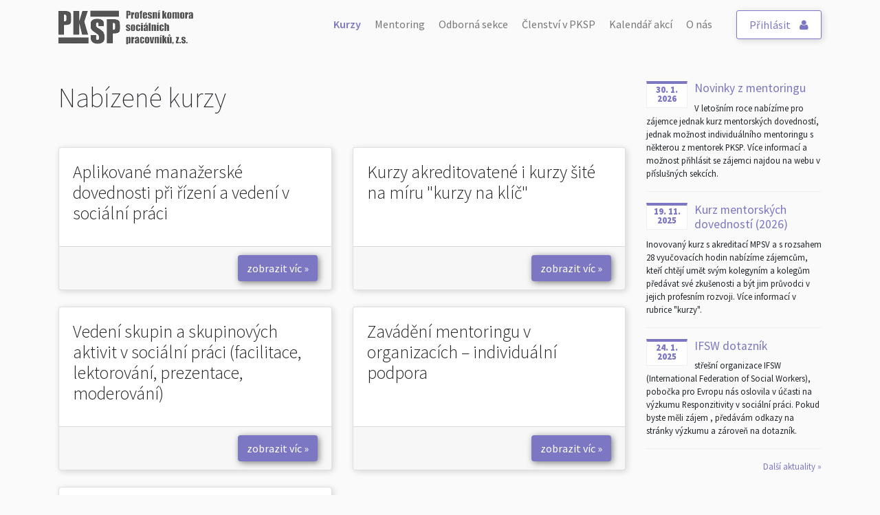

--- FILE ---
content_type: text/html; charset=utf-8
request_url: http://www.pksp.cz/kurzy
body_size: 3617
content:
<!DOCTYPE html>
<html lang="en">
<head>
    <meta charset="utf-8">
    <meta name="viewport" content="width=device-width, initial-scale=1.0">
    <meta name="description" content="">
    <meta name='author' content='Profectus.cz'>
    <meta name="theme-color" content="#7c77c3">
    <title>Nabízené kurzy | Profesní komora sociálních pracovníků z.s.</title>
    <link rel="stylesheet" href="https://stackpath.bootstrapcdn.com/bootstrap/4.4.1/css/bootstrap.min.css" integrity="sha384-Vkoo8x4CGsO3+Hhxv8T/Q5PaXtkKtu6ug5TOeNV6gBiFeWPGFN9MuhOf23Q9Ifjh" crossorigin="anonymous">
    <link rel="preconnect" href="https://fonts.googleapis.com">
    <link rel="preconnect" href="https://fonts.gstatic.com" crossorigin>
    <link rel="preconnect" href="https://fonts.googleapis.com">
    <link rel="preconnect" href="https://fonts.gstatic.com" crossorigin>
    <link href="https://fonts.googleapis.com/css2?family=Source+Sans+Pro:ital,wght@0,200;0,300;0,400;0,600;0,900;1,400;1,600&display=swap" rel="stylesheet">
    <link href="/css/front.css?v2020-03-28_3" rel="stylesheet">
    <link rel="icon" type="image/png" href="/images/favicon-32x32.png">
    <meta property="og:title" content="Nabízené kurzy | Profesní komora sociálních pracovníků z.s."><meta property="og:type" content="website"><meta property="og:description">
    
    <!-- Global site tag (gtag.js) - Google Analytics -->
    <script async src="https://www.googletagmanager.com/gtag/js?id=G-36W2PZHZRN"></script>
    <script>
        window.dataLayer = window.dataLayer || [];
        function gtag(){ dataLayer.push(arguments); }
        gtag('js', new Date());

        gtag('config', 'G-36W2PZHZRN');
    </script>
</head>
<body>

<div class="container">
    <nav class="navbar navbar-light navbar-expand-lg">
        <a class="navbar-brand" href="/">
            <img src="/images/logo.png">
        </a>
        <button class="navbar-toggler" type="button" data-toggle="collapse" data-target="#navbarNavDropdown" aria-controls="navbarNavDropdown" aria-expanded="false" aria-label="Toggle navigation">
            <span class="navbar-toggler-icon"></span>
        </button>

        <div class="collapse navbar-collapse justify-content-end" id="navbarNavDropdown">
            <ul class="navbar-nav">
                <li class="nav-item d-lg-none"><a class="nav-link " href="/aktuality">Aktuality</a></li>
                <li class="nav-item"><a class="nav-link active" href="/kurzy">Kurzy</a></li>
                <li class="nav-item">
                    <span class="nav-link " href="/mentoring">Mentoring</span>
                    <ul>
                        <li><a href="/mentoring-nam-otevira-dvere">Mentoring nám otevírá dveře</a></li>
                        <li><a href="/vycvik-v-mentoringu">Výcvik v mentoringu</a></li>
                        <li><a href="/publikace-mentoring-socialnich-pracovniku-jak-na-to">Publikace</a></li>
                    </ul>
                </li>
                <li class="nav-item">
                    <span class="nav-link ">Odborná sekce</span>
                    <ul>
                        <li><a href="/co-je-socialni-prace">Co je sociální práce</a></li>
                        <li><a href="/kvalifikace">Kvalifikace</a></li>
                        <li><a href="/sporne-pripady">Sporné případy</a></li>
                        <li><a href="/prubezne-vzdelavani-socialniho-pracovnika">Průběžné vzdělávání</a></li>
                        <li><a href="/pravni-predpisy">Právní předpisy</a></li>
                        <li><a href="/jak-o-sebe-pecovat">Jak o sebe pečovat?</a></li>
                        <li><a href="/evaluace-v-sp">Evaluace v SP</a></li>
                    </ul>
                </li>
                                <li class="nav-item"><a class="nav-link " href="/clenstvi-v-pksp">Členství v PKSP</a></li>
                <li class="nav-item"><a class="nav-link " href="/kalendar-akci">Kalendář akcí</a></li>
                <li class="nav-item">
                    <span class="nav-link ">O nás</span>
                    <ul>
                        <li><a href="/kdo-jsme">Kdo jsme</a></li>
                        <li><a href="/lektorsky-tym">Lektorský tým</a></li>
                        <li><a href="/spolupracujeme">Spolupracujeme</a></li>
                        <li><a href="/vyrocni-zpravy">Výroční zprávy</a></li>
                        <li><a href="/kontakty">Kontakty</a></li>
                    </ul>
                </li>
                <li class="login nav-item"">
                        <a href="/prihlaseni">Přihlásit <i class="fa fa-user"></i></a>
                </li>
            </ul>
        </div>
    </nav>
</div>
<div class="container" id="main">
    <div class="row">
    <div class="col-lg-9" id="content">

            <h1>Nabízené kurzy</h1>

            <div class="row mt-5">
                <div class="col-lg-6 col-md-6 mb-4 d-flex align-items-stretch">
                    <div class="card">
                        <div class="card-body">
                            <h2>Aplikované manažerské dovednosti při řízení a vedení v sociální práci</h2>
                        </div>
                        <div class="card-footer">
                            <a href="/kurzy/aplikovane-manazerske-dovednosti-pri-rizeni-a-vedeni-v-socialni-praci" class="btn btn-default pull-right">zobrazit víc &raquo;</a>
                        </div>
                    </div>
                </div>
                <div class="col-lg-6 col-md-6 mb-4 d-flex align-items-stretch">
                    <div class="card">
                        <div class="card-body">
                            <h2>Kurzy akreditovatené i kurzy šité na míru "kurzy na klíč"</h2>
                        </div>
                        <div class="card-footer">
                            <a href="/kurzy/kurzy-akreditovatene-i-kurzy-site-na-miru-kurzy-na-klic" class="btn btn-default pull-right">zobrazit víc &raquo;</a>
                        </div>
                    </div>
                </div>
                <div class="col-lg-6 col-md-6 mb-4 d-flex align-items-stretch">
                    <div class="card">
                        <div class="card-body">
                            <h2>Vedení skupin a skupinových aktivit v sociální práci (facilitace, lektorování, prezentace, moderování)</h2>
                        </div>
                        <div class="card-footer">
                            <a href="/kurzy/vedeni-skupin-a-skupinovych-aktivit-v-socialni-praci-facilitace-lektorovani-prezentace-moderovani" class="btn btn-default pull-right">zobrazit víc &raquo;</a>
                        </div>
                    </div>
                </div>
                <div class="col-lg-6 col-md-6 mb-4 d-flex align-items-stretch">
                    <div class="card">
                        <div class="card-body">
                            <h2>Zavádění mentoringu v organizacích – individuální podpora</h2>
                        </div>
                        <div class="card-footer">
                            <a href="/kurzy/zavadeni-mentoringu-v-organizacich-individualni-podpora" class="btn btn-default pull-right">zobrazit víc &raquo;</a>
                        </div>
                    </div>
                </div>
                <div class="col-lg-6 col-md-6 mb-4 d-flex align-items-stretch">
                    <div class="card">
                        <div class="card-body">
                            <h2>Kurz mentorských dovedností aneb mentor jako průvodce profesním rozvojem (2026)</h2>
                        </div>
                        <div class="card-footer">
                            <a href="/kurzy/kurz-mentorskych-dovednosti-aneb-mentor-jako-pruvodce-profesnim-rozvojem-2026" class="btn btn-default pull-right">zobrazit víc &raquo;</a>
                        </div>
                    </div>
                </div>
            </div>

    </div>

<div class="col-lg-3 d-none d-lg-block" id="sidebar">

        <div class="newsitem">
            <span class="date"><span>30. 1.</span><span class="year">2026</span></span>
            <h3><a href="/aktuality/2026-01-30-novinky-z-mentoringu">Novinky z mentoringu</a></h3>
            <p>V letošním roce nabízíme pro zájemce jednak kurz mentorských dovedností, jednak možnost individuálního mentoringu s některou z mentorek PKSP. Více informací  a možnost přihlásit se zájemci najdou na webu v příslušných sekcích.</p>
        </div>
        <div class="newsitem">
            <span class="date"><span>19. 11.</span><span class="year">2025</span></span>
            <h3><a href="/aktuality/2025-11-19-kurz-mentorskych-dovednosti-2026">Kurz mentorských dovedností (2026)</a></h3>
            <p>Inovovaný kurz s akreditací MPSV  a s rozsahem 28 vyučovacích hodin nabízíme zájemcům, kteří chtějí umět svým kolegyním a kolegům předávat své zkušenosti a být jim průvodci v jejich profesním rozvoji. Více informací v rubrice "kurzy".</p>
        </div>
        <div class="newsitem">
            <span class="date"><span>24. 1.</span><span class="year">2025</span></span>
            <h3><a href="/aktuality/2025-01-24-ifsw-dotaznik">IFSW dotazník</a></h3>
            <p>střešní organizace IFSW (International Federation of Social Workers), pobočka pro Evropu nás oslovila v účasti na výzkumu Responzitivity v sociální práci. Pokud byste měli zájem , předávám odkazy na stránky výzkumu a zároveň na dotazník.</p>
        </div>
    <a href="/aktuality" class="pull-right small">Další aktuality &raquo;</a>
</div>    </div>
</div>

<footer id="footer">
    <div class="container-fluid">
        <div class="container">
            <div class="row">
                <div class="col-lg-6 col1">
                    Profesní komora sociálních pracovníků z.s.<br>
                    Musílkova 488/12, Praha 5 - Košíře
                    <br>
                    <a href="mailto:info@pksp.cz">info@pksp.cz</a>, +420 777 890 235
                    <br>
                    <br>
                    <a href="https://www.facebook.com/Profesn%C3%AD-komora-soci%C3%A1ln%C3%ADch-pracovn%C3%ADk%C5%AF-zs-1515374175247825" target="_blank"><i class="fa fa-facebook"></i> Facebook</a>
                </div>
                <div class="col-lg-6 col2">
                    <p>Mám zájem dostávat zprávy o PKSP, dění v oboru a nabídce našich kurzů:</p>
                    <form action="/" method="post">
                        <input type="email" name="newsletter" class="form-control" required placeholder="Vaše e-mailová adresa">
                        <input type="submit" name="odeslat" class="btn btn-default" value="registrovat"></input>
                    </form>
                </div>
            </div>
        </div>
    </div>
</footer>


<script src="https://code.jquery.com/jquery-3.4.1.min.js" integrity="sha256-CSXorXvZcTkaix6Yvo6HppcZGetbYMGWSFlBw8HfCJo=" crossorigin="anonymous"></script>
<script src="https://cdn.jsdelivr.net/npm/popper.js@1.16.0/dist/umd/popper.min.js" integrity="sha384-Q6E9RHvbIyZFJoft+2mJbHaEWldlvI9IOYy5n3zV9zzTtmI3UksdQRVvoxMfooAo" crossorigin="anonymous"></script>
<script src="https://stackpath.bootstrapcdn.com/bootstrap/4.4.1/js/bootstrap.min.js" integrity="sha384-wfSDF2E50Y2D1uUdj0O3uMBJnjuUD4Ih7YwaYd1iqfktj0Uod8GCExl3Og8ifwB6" crossorigin="anonymous"></script>
<script src="/js/script.js"></script>

<div class="modal fade" id="htmlModal" tabindex="-1" role="dialog" aria-labelledby="htmlModal" aria-hidden="true">
    <div class="modal-dialog" role="document">
        <div class="modal-header">
            <button type="button" class="close" data-dismiss="modal" style="cursor: pointer">&times;</button>
        </div>
        <div class="modal-content">
            <div class="modal-body"></div>
        </div>
    </div>
</div>
</body>
</html>


--- FILE ---
content_type: text/css
request_url: http://www.pksp.cz/css/front.css?v2020-03-28_3
body_size: 2686
content:
@import url('font-awesome.min.css');
.ekko-lightbox {
  display: -ms-flexbox !important;
  display: flex !important;
  -ms-flex-align: center;
  align-items: center;
  -ms-flex-pack: center;
  justify-content: center;
  padding-right: 0 !important;
}
.ekko-lightbox-container {
  position: relative;
}
.ekko-lightbox-container > div.ekko-lightbox-item {
  position: absolute;
  top: 0;
  left: 0;
  bottom: 0;
  right: 0;
  width: 100%;
}
.ekko-lightbox iframe {
  width: 100%;
  height: 100%;
}
.ekko-lightbox-nav-overlay {
  z-index: 1;
  position: absolute;
  top: 0;
  left: 0;
  width: 100%;
  height: 100%;
  display: -ms-flexbox;
  display: flex;
}
.ekko-lightbox-nav-overlay a {
  -ms-flex: 1;
  flex: 1;
  display: -ms-flexbox;
  display: flex;
  -ms-flex-align: center;
  align-items: center;
  opacity: 0;
  transition: opacity 0.5s;
  color: #fff;
  font-size: 30px;
  z-index: 1;
}
.ekko-lightbox-nav-overlay a > * {
  -ms-flex-positive: 1;
  flex-grow: 1;
}
.ekko-lightbox-nav-overlay a > :focus {
  outline: none;
}
.ekko-lightbox-nav-overlay a span {
  padding: 0 30px;
}
.ekko-lightbox-nav-overlay a:last-child span {
  text-align: right;
}
.ekko-lightbox-nav-overlay a:hover {
  text-decoration: none;
}
.ekko-lightbox-nav-overlay a:focus {
  outline: none;
}
.ekko-lightbox-nav-overlay a.disabled {
  cursor: default;
  visibility: hidden;
}
.ekko-lightbox a:hover {
  opacity: 1;
  text-decoration: none;
}
.ekko-lightbox .modal-dialog {
  display: none;
}
.ekko-lightbox .modal-footer {
  text-align: left;
}
.ekko-lightbox-loader {
  position: absolute;
  top: 0;
  left: 0;
  bottom: 0;
  right: 0;
  width: 100%;
  display: -ms-flexbox;
  display: flex;
  -ms-flex-direction: column;
  flex-direction: column;
  -ms-flex-pack: center;
  justify-content: center;
  -ms-flex-align: center;
  align-items: center;
}
.ekko-lightbox-loader > div {
  width: 40px;
  height: 40px;
  position: relative;
  text-align: center;
}
.ekko-lightbox-loader > div > div {
  width: 100%;
  height: 100%;
  border-radius: 50%;
  background-color: #fff;
  opacity: 0.6;
  position: absolute;
  top: 0;
  left: 0;
  animation: a 2s infinite ease-in-out;
}
.ekko-lightbox-loader > div > div:last-child {
  animation-delay: -1s;
}
.modal-dialog .ekko-lightbox-loader > div > div {
  background-color: #333;
}
@keyframes a {
  0%,
  to {
    transform: scale(0);
    -webkit-transform: scale(0);
  }
  50% {
    transform: scale(1);
    -webkit-transform: scale(1);
  }
}
* {
  font-family: 'Source Sans Pro', sans-serif;
}
html,
body {
  height: 100%;
}
body {
  background-color: #fafafa;
  padding: 0;
}
a:hover {
  color: #7c77c3;
}
.shadow {
  box-shadow: 2px 2px 10px 0 rgba(0, 0, 0, 0.15);
}
.clearfix {
  clear: both;
}
.alert-wrapper {
  position: absolute;
  left: 50%;
  width: 40%;
  margin-left: -20%;
  bottom: 20px;
  animation-name: hide;
  opacity: 0;
  z-index: 1;
  animation-duration: 7s;
}
.alert-wrapper .alert {
  martgin-top: 5px;
  border-radius: 0px;
  padding-bottom: 20px;
  box-shadow: 0 0 20px rgba(0, 0, 0, 0.4);
  border: 0px none;
  position: relative;
}
.alert-wrapper .alert .fa {
  position: relative;
  left: -5px;
  top: 5px;
  font-size: 2em;
}
.alert-wrapper .alert:before {
  animation-name: loading;
  animation-duration: 5s;
  content: "";
  height: 5px;
  position: absolute;
  left: 0px;
  bottom: 0px;
  background: #7c77c3;
  width: 100%;
}
@keyframes loading {
  from {
    width: 0px;
  }
  to {
    width: 100%;
  }
}
@keyframes hide {
  15% {
    opacity: 1;
  }
  80% {
    opacity: 1;
  }
  90% {
    opacity: 1;
    left: 50%;
  }
  100% {
    opacity: 0;
    left: -1500px;
  }
}
nav.navbar {
  padding: 0;
  margin-bottom: 1em;
  position: relative;
}
nav.navbar .navbar-brand {
  margin-top: 10px;
}
nav.navbar .navbar-brand img {
  height: 50px;
}
nav.navbar li {
  position: relative;
}
nav.navbar li ul {
  display: none;
}
nav.navbar li.nav-item:hover a {
  color: #7c77c3 !important;
}
nav.navbar li.nav-item:hover ul {
  box-shadow: 2px 2px 10px 5px rgba(50, 50, 50, 0.25);
  display: block;
  position: absolute;
  z-index: 100;
  left: -50px;
  background-color: #fff;
  padding: 20px;
  border-radius: 5px;
  width: 250px;
  list-style-type: none;
}
nav.navbar li.nav-item:hover ul li:last-child a {
  border-bottom: 0;
}
nav.navbar li.nav-item:hover ul li a {
  font-weight: normal;
  color: #777 !important;
  padding: 5px !important;
  display: block;
  border-bottom: 1px solid #fafafa;
}
nav.navbar li.nav-item:hover ul li a:hover {
  text-decoration: none;
  color: #7c77c3 !important;
}
nav.navbar li a,
nav.navbar li span {
  color: #777 !important;
  padding: 20px 10px !important;
  cursor: pointer;
}
nav.navbar li a.active,
nav.navbar li span.active {
  color: #7c77c3 !important;
  font-weight: 600;
}
nav.navbar li.login {
  border-top: 0;
}
nav.navbar li.login > a,
nav.navbar li.login > span {
  box-shadow: 2px 2px 10px 0px rgba(0, 0, 0, 0.15);
  padding: 8px 18px !important;
  background-color: #fff;
  border: 1px solid #7c77c3;
  color: #7c77c3 !important;
  margin: 12px 0 10px 25px !important;
  display: block;
  border-radius: 3px;
}
nav.navbar li.login > a i,
nav.navbar li.login > span i {
  margin-left: 10px;
}
nav.navbar li.login > a:hover,
nav.navbar li.login > span:hover {
  text-decoration: none;
}
@media only screen and (max-width: 1199px) {
  nav.navbar li a {
    padding: 20px 8px !important;
  }
  nav.navbar li.login > a,
  nav.navbar li.login > span {
    padding: 8px 10px !important;
  }
  nav.navbar li.login > a i,
  nav.navbar li.login > span i {
    display: none;
  }
}
@media only screen and (max-width: 991px) {
  nav.navbar #navbarNavDropdown {
    background-color: #fff;
    position: absolute;
    box-shadow: 2px 2px 10px 5px rgba(50, 50, 50, 0.5);
    top: 80px;
    width: 90%;
    border: 1px solid #ccc;
    border-radius: 5px;
    left: 5%;
    z-index: 100;
    padding: 20px 0;
  }
  nav.navbar #navbarNavDropdown li {
    border-bottom: 1px solid #fafafa;
  }
  nav.navbar #navbarNavDropdown li a,
  nav.navbar #navbarNavDropdown li span {
    color: #444 !important;
    font-weight: bold;
    padding: 5px 0px !important;
    text-align: center;
  }
  nav.navbar #navbarNavDropdown li ul {
    position: relative;
    box-shadow: none;
    width: auto;
    padding: 0 0 10px 0;
    left: 0px;
  }
  nav.navbar #navbarNavDropdown li ul li {
    border-bottom: 0 !important;
  }
  nav.navbar #navbarNavDropdown li ul li a {
    font-weight: normal;
    border-bottom: 0 !important;
  }
  nav.navbar #navbarNavDropdown li.login > a,
  nav.navbar #navbarNavDropdown li.login > span {
    box-shadow: none;
    padding: 5px 8px !important;
    border: 0;
    margin: 0 !important;
    color: #444 !important;
  }
  nav.navbar #navbarNavDropdown li.login > a i,
  nav.navbar #navbarNavDropdown li.login > span i {
    display: none;
  }
}
#main {
  padding-top: 2em;
  padding-bottom: 4em;
}
#main h1 {
  font-weight: 100;
  font-size: 2.5em;
  margin-bottom: 0.75em;
}
#main h2,
#main .h2 {
  margin-top: 1.5em;
  font-weight: 300;
  font-size: 1.7em;
  padding-bottom: 0.5em;
  margin-bottom: 0.5em;
  border-bottom: 1px solid #eee;
}
#main em.podnadpis {
  margin-top: -1.8em;
  font-size: 1.2em;
  margin-bottom: 1.8em;
  color: #aaa;
  display: block;
}
#main ul {
  list-style-type: square;
  margin-left: 0;
  padding-left: 1em;
}
#main ol {
  margin-left: 0;
  padding-left: 1em;
}
#main ol li {
  margin-bottom: 0.5em;
}
#main ol li ol {
  list-style-type: lower-alpha;
}
#main ol li ol li {
  margin-bottom: 0.25em;
}
#main a {
  color: #7c77c3;
}
#content {
  padding-bottom: 2em;
}
#content .newsitem {
  margin-bottom: 1em;
  border-bottom: 1px solid #eee;
}
#content .newsitem .date {
  float: left;
  margin: 0 10px 5px 0;
  background-color: #fff;
  border: 1px solid #eee;
  border-top: 4px solid #7c77c3;
  text-align: center;
  color: #7c77c3;
  display: block;
  font-size: 0.9em;
  padding: 8px 4px;
}
#content .newsitem .date span {
  width: 50px;
  line-height: 0.7em;
  display: block;
  font-weight: bold;
}
#content .newsitem .date span.year {
  padding: 5px;
  display: block;
}
#content .newsitem h3 {
  font-weight: 400;
  font-size: 1.1em;
  margin-bottom: 0.5em;
}
#content .newsitem p {
  font-size: 0.8em;
}
#content .card {
  position: relative;
  background-color: #fff;
  box-shadow: 2px 2px 10px 0 rgba(0, 0, 0, 0.15);
  overflow: hidden;
  color: #222;
}
#content .card:hover {
  text-decoration: none !important;
}
#content .card .date {
  float: left;
  margin: 0 10px 5px 0;
  background-color: #f5f5f5;
  border: 1px solid #eee;
  border-top: 4px solid #7c77c3;
  text-align: center;
  color: #7c77c3;
  display: block;
  font-size: 0.9em;
  padding: 8px 4px;
}
#content .card .date span {
  width: 50px;
  line-height: 0.7em;
  display: block;
  font-weight: bold;
}
#content .card .date span.year {
  padding: 5px;
  display: block;
}
#content .card .date2 {
  float: left;
  margin: 0 0 5px 0;
  background-color: #f5f5f5;
  border: 1px solid #eee;
  border-top: 4px solid #7c77c3;
  text-align: center;
  color: #7c77c3;
  display: block;
  font-size: 0.9em;
  padding: 8px 4px;
}
#content .card .date2 span {
  width: 50px;
  line-height: 0.7em;
  display: block;
  font-weight: bold;
}
#content .card .date2 span.year {
  padding: 5px;
  display: block;
}
#content .card h3 {
  font-size: 1.6em;
  font-weight: 300;
  color: #7c77c3;
}
#content .card h2 {
  font-size: 1.6em;
  font-weight: 300;
  border-bottom: 0;
  margin: 0;
}
#content .lektor {
  font-size: 1.5em;
  font-weight: 300;
  text-align: center;
  margin-bottom: 2em;
  display: block;
}
#content .lektor:hover {
  text-decoration: none;
}
#content .lektor img {
  max-width: 70%;
  margin: 0 auto 0.3em auto;
  display: block;
  box-shadow: 2px 2px 10px 0px rgba(0, 0, 0, 0.15);
}
#content .lektor img:hover {
  box-shadow: 2px 2px 10px 0px rgba(0, 0, 0, 0.25);
}
#content .btn-default {
  background-color: #7c77c3;
  color: #fff;
  box-shadow: 2px 2px 10px 0px rgba(0, 0, 0, 0.5);
}
#content .btn-default:hover {
  box-shadow: 2px 2px 10px 0px rgba(0, 0, 0, 0.25);
}
#content .btn-default:active {
  background-color: #444;
  box-shadow: none;
}
#content .registrationForm .group {
  position: relative;
  margin: 1em 0 2em 0;
}
#content .registrationForm .group input,
#content .registrationForm .group textarea {
  font-size: 1em;
  padding: 10px 10px 10px 5px;
  display: block;
  width: 100%;
  border: none;
  border-bottom: 1px solid #757575;
  box-shadow: 2px 2px 10px 0px rgba(0, 0, 0, 0.05);
}
#content .registrationForm .group input:focus,
#content .registrationForm .group textarea:focus {
  outline: none;
}
#content .registrationForm .group textarea {
  height: 100px;
}
#content .registrationForm .group label {
  color: #999;
  font-size: 1em;
  font-weight: normal;
  position: absolute;
  pointer-events: none;
  left: 25px;
  top: 10px;
  transition: 0.2s ease all;
  -moz-transition: 0.2s ease all;
  -webkit-transition: 0.2s ease all;
}
#content .registrationForm .group input:focus ~ label,
#content .registrationForm .group input.notEmpty ~ label,
#content .registrationForm .group textarea:focus ~ label,
#content .registrationForm .group textarea.notEmpty ~ label {
  top: -20px;
  left: 20px;
  font-size: 14px;
  color: #7c77c3;
}
#content .registrationForm .group .bar {
  position: relative;
  display: block;
  width: 100%;
}
#content .registrationForm .group .bar:before,
#content .registrationForm .group .bar:after {
  content: '';
  height: 2px;
  width: 0;
  bottom: 1px;
  position: absolute;
  background: #7c77c3;
  transition: 0.2s ease all;
  -moz-transition: 0.2s ease all;
  -webkit-transition: 0.2s ease all;
}
#content .registrationForm .group .bar:before {
  left: 50%;
}
#content .registrationForm .group .bar:after {
  right: 50%;
}
#content .registrationForm .group input:focus ~ .bar:before,
#content .registrationForm .group input:focus ~ .bar:after,
#content .registrationForm .group textarea:focus ~ .bar:before,
#content .registrationForm .group textarea:focus ~ .bar:after {
  width: 50%;
}
#sidebar h2 {
  font-weight: 200;
}
#sidebar .newsitem {
  margin-bottom: 1em;
  border-bottom: 1px solid #eee;
}
#sidebar .newsitem .date {
  float: left;
  margin: 0 10px 5px 0;
  background-color: #fff;
  border: 1px solid #eee;
  border-top: 4px solid #7c77c3;
  text-align: center;
  color: #7c77c3;
  display: block;
  font-size: 0.8em;
  padding: 4px 4px;
}
#sidebar .newsitem .date span {
  width: 50px;
  line-height: 0.7em;
  display: block;
  font-weight: bold;
}
#sidebar .newsitem .date span.year {
  padding: 5px;
  display: block;
}
#sidebar .newsitem h3 {
  font-weight: 400;
  font-size: 1.1em;
  margin-bottom: 0.5em;
}
#sidebar .newsitem p {
  font-size: 0.8em;
}
#sidebar .btn {
  color: #7c77c3;
  float: right;
}
footer {
  border-top: 8px solid #7c77c3;
  background-color: #444;
  padding: 2em 0;
  color: #ccc;
  visibility: hidden;
}
footer a {
  color: #fff;
}
footer a:hover {
  color: #fff;
  text-decoration: underline;
}
footer .col2 {
  text-align: right;
}
footer input.form-control {
  background-color: #383838;
  padding: 2px 8px;
  border-radius: 0;
  display: inline-block;
  width: 220px;
  color: #fff;
  border: 0;
  border-bottom: 2px solid #777;
}
footer .btn {
  background-color: #666;
  border-radius: 0;
  display: inline-block;
  color: #fff;
  margin-top: -2px;
  position: relative;
}
footer .btn:hover {
  color: #fff;
  background-color: #7c77c3;
}
@media only screen and (max-width: 1199px) {
  .navbar-brand img {
    height: 40px !important;
  }
  .col1 {
    margin-bottom: 2em;
  }
  footer .col2 {
    text-align: left !important;
  }
  footer .col2 input.form-control {
    width: 180px;
  }
}
@media only screen and (max-width: 991px) {
  #main .lektor img {
    max-width: 50%;
  }
  #main .lektorImg {
    max-width: 50%;
    margin: 0 auto;
  }
}
/*# sourceMappingURL=front.css.map */